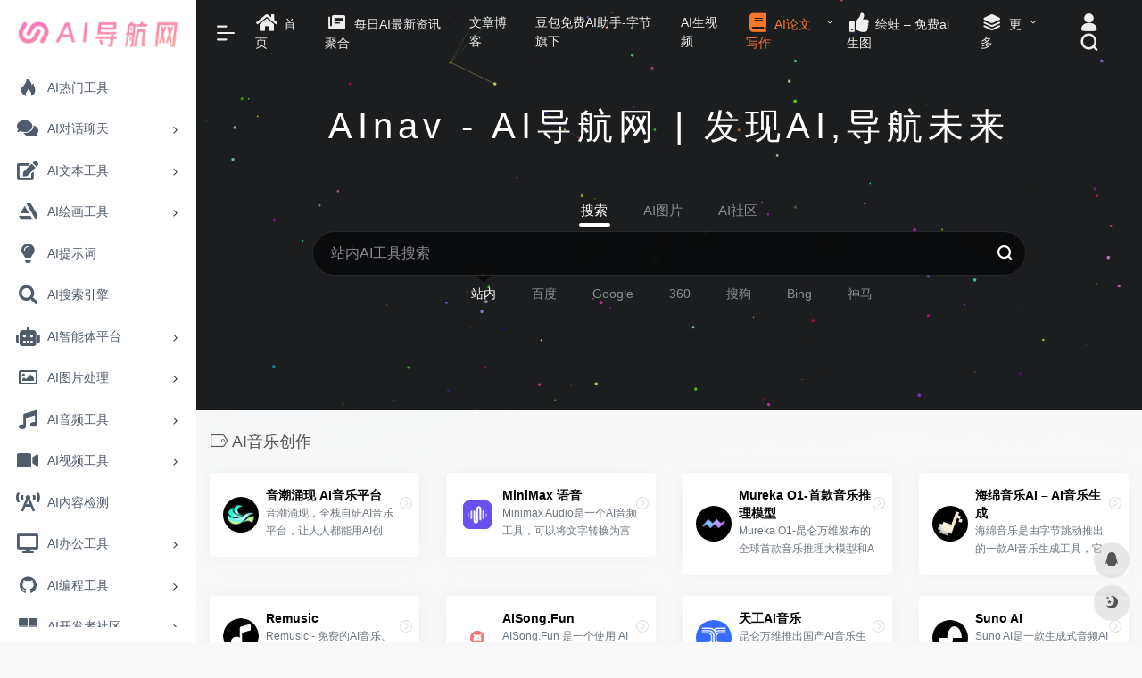

--- FILE ---
content_type: text/html; charset=UTF-8
request_url: https://www.ainav.cn/favorites/ai%E9%9F%B3%E4%B9%90%E5%88%9B%E4%BD%9C
body_size: 17235
content:
<!DOCTYPE html>
<html lang="zh-CN" class="io-grey-mode">
<head> 
<script>
    var default_c = "io-grey-mode";
    var night = document.cookie.replace(/(?:(?:^|.*;\s*)io_night_mode\s*\=\s*([^;]*).*$)|^.*$/, "$1"); 
    try {
        if (night === "0" || (!night && window.matchMedia("(prefers-color-scheme: dark)").matches)) {
            document.documentElement.classList.add("io-black-mode");
            document.documentElement.classList.remove(default_c);
        } else {
            document.documentElement.classList.remove("io-black-mode");
            document.documentElement.classList.add(default_c);
        }
    } catch (_) {}
</script><meta charset="UTF-8">
<meta name="renderer" content="webkit">
<meta name="force-rendering" content="webkit">
<meta http-equiv="X-UA-Compatible" content="IE=edge, chrome=1">
<meta name="viewport" content="width=device-width, initial-scale=1.0, user-scalable=0, minimum-scale=1.0, maximum-scale=0.0, viewport-fit=cover">
<title>AI音乐创作 - AI导航网官网</title>
<meta name="theme-color" content="#f9f9f9" />
<meta name="keywords" content="AI音乐创作,AI导航网官网" />
<meta name="description" content="AI导航网，收录了国内外1000+AI工具，该导航收录了AI绘画、AI对话聊天、AI视频制作、AI音乐生成、AI图片处理、AI音频处理、AI办公软件、AI辅助编程、AI开放平台、AI资讯、AI算力平台等多个领域，每日AI资讯更新，精选实用AI神器，帮助你高效工作、学习，AI爱好者必备的工具导航站点！" />
<meta property="og:type" content="article">
<meta property="og:url" content="https://www.ainav.cn/favorites/ai%e9%9f%b3%e4%b9%90%e5%88%9b%e4%bd%9c"/> 
<meta property="og:title" content="AI音乐创作 - AI导航网官网">
<meta property="og:description" content="AI导航网，收录了国内外1000+AI工具，该导航收录了AI绘画、AI对话聊天、AI视频制作、AI音乐生成、AI图片处理、AI音频处理、AI办公软件、AI辅助编程、AI开放平台、AI资讯、AI算力平台等多个领域，每日AI资讯更新，精选实用AI神器，帮助你高效工作、学习，AI爱好者必备的工具导航站点！">
<meta property="og:image" content="http://www.ainav.cn/wp-content/themes/onenav/screenshot.jpg">
<meta property="og:site_name" content="AI导航网官网">
<link rel="shortcut icon" href="https://www.ainav.cn/icon.png">
<link rel="apple-touch-icon" href="https://www.ainav.cn/icon.png">
<!--[if IE]><script src="https://www.ainav.cn/wp-content/themes/onenav/js/html5.min.js"></script><![endif]-->
<meta name='robots' content='max-image-preview:large' />
<style id='classic-theme-styles-inline-css' type='text/css'>
/*! This file is auto-generated */
.wp-block-button__link{color:#fff;background-color:#32373c;border-radius:9999px;box-shadow:none;text-decoration:none;padding:calc(.667em + 2px) calc(1.333em + 2px);font-size:1.125em}.wp-block-file__button{background:#32373c;color:#fff;text-decoration:none}
</style>
<link rel='stylesheet' id='iconfont-css' href='https://www.ainav.cn/wp-content/themes/onenav/css/iconfont.css?ver=4.1810' type='text/css' media='all' />
<link rel='stylesheet' id='font-awesome-css' href='//cdn.bootcdn.net/ajax/libs/font-awesome/5.15.4/css/all.min.css' type='text/css' media='all' />
<link rel='stylesheet' id='font-awesome4-css' href='//cdn.bootcdn.net/ajax/libs/font-awesome/5.15.4/css/v4-shims.min.css' type='text/css' media='all' />
<link rel='stylesheet' id='bootstrap-css' href='//cdn.bootcdn.net/ajax/libs/twitter-bootstrap/4.6.1/css/bootstrap.min.css' type='text/css' media='all' />
<link rel='stylesheet' id='style-css' href='https://www.ainav.cn/wp-content/themes/onenav/css/style.min.css?ver=4.1810' type='text/css' media='all' />
<script type="text/javascript" src="//cdn.bootcdn.net/ajax/libs/jquery/3.5.1/jquery.min.js" id="jquery-js"></script>
<script type="text/javascript" id="jquery-js-after">
/* <![CDATA[ */
/* <![CDATA[ */ 
        function loadFunc(func) {if (document.all){window.attachEvent("onload",func);}else{window.addEventListener("load",func,false);}}   
        /* ]]]]><![CDATA[> */
/* ]]> */
</script>
<style>/*背景*/
body:before {
  content: '';
  position: fixed;
  top: 0 !important;
  left: 0;
  right: 0;
  width: 100%;
  height: 550px;
  background-image: url(https://www.ainav.cn/img/bg.png);
  background-size: cover;
  z-index: -1;
}
/*侧边栏底色 */
.io-grey-mode .sidebar-nav-inner {
    background: #ffffff;
}
/*网址中板块 简介展示更多 */
.overflowClip_1 {
    overflow: hidden;
    text-overflow: ellipsis;
    white-space: pre-wrap;
    display: block;

    line-height: 20px;
    color: #000;
    margin-top: 8px;
    max-height: 44px;
    overflow: hidden;
    text-overflow: ellipsis;
	
	
	      width: 100%;
       white-space: normal;
    
 
       -webkit-line-clamp: 3;  /* 设置超出多少行隐藏 */
       -webkit-box-orient: vertical;
      
}
/*给网址按钮板块加渐变色背景*/
.site-body .site-go-url .btn {
    margin-bottom: 10px;
    background-image: linear-gradient(280deg, #096cff, #d8c8ff);
    /* border: 4px solid; */
    border-image-source: linear-gradient(to right, #d8c8ff, #096cff);
    border-image-slice: 1;
}
/*打开***网址 文字颜色*/
.site-go-url span {
    color: #ffffff;

}
/*打开***网址 文字颜色 触碰后*/
.site-go-url span:hover {
    color: #e4e4ff;
    font-weight: 500!important;
}
/*标签美化*/
.mr-2 a {
    padding: 4px 10px;
    height: 30px;
    border-radius: 4px;
    background: rgba(138,138,138,.15);
    color: #666;
    text-align: center;
    font-size: 13px;
    line-height: 30px;
    white-space: nowrap;  /* 防止文本换行 */
    overflow: hidden;    /* 隐藏超出的内容 */
}
.io-black-mode .mr-21 a {
    background: #28292a!important
}
.mr-2 i.iconfont.icon-wailian.text-ss {
    display: none;
}
span.mr-2 a:hover {
    background: #f1304b;
    color: #fff;
}

a.btn-move {
  text-decoration: none; /* 移除下划线 */
  color: #fff; /* 设置文字颜色为白色 */
  background-color: #f1404b; /* 设置背景颜色 */
  padding: 8px 16px; /* 内边距 */
  border-radius: 4px; /* 边框圆角 */
  font-size: 16px; /* 字体大小 */
  box-shadow: 0 2px 4px rgba(0, 0, 0, 0.2); /* 添加阴影效果 */
  display: inline-block; /* 使元素以行内块显示 */
}


.navbar-nav .menu-item-1547 a{color:#f7762a!important;}

.navbar-nav .menu-item-1611 a{background: #ff8116;;border-radius: 50px!important;padding: 5px 10px!important;margin: 5px 0!important;color: #fff!important;}

.navbar-nav .menu-item-3462 a{color:#f7762a!important;}.customize-width{max-width:1900px}.sidebar-nav{width:220px}@media (min-width: 768px){.main-content{margin-left:220px;}.main-content .page-header{left:220px;}}</style><!-- 自定义代码 -->
<link rel="dns-prefetch" href="https://www.ainav.cn/" />
<link rel="dns-prefetch" href="https://lf6-cdn-tos.bytecdntp.com/" />
<link rel="dns-prefetch" href="https://cdn.bootcdn.net/" />
<link rel="dns-prefetch" href="https://cdn.staticfile.org//" /><!-- end 自定义代码 -->
</head> 
<body class="archive tax-favorites term-ai term-879 sidebar_no">
        <div id="sidebar" class="sticky sidebar-nav fade">
            <div class="modal-dialog h-100  sidebar-nav-inner">
                <div class="sidebar-logo border-bottom border-color">
                    <!-- logo -->
                    <div class="logo overflow-hidden">
                                                <a href="https://www.ainav.cn" class="logo-expanded">
                            <img src="https://www.ainav.cn/logo.png" height="40" class="logo-light" alt="AI导航网官网">
                            <img src="https://www.ainav.cn/logo.png" height="40" class="logo-dark d-none" alt="AI导航网官网">
                        </a>
                        <a href="https://www.ainav.cn" class="logo-collapsed">
                            <img src="https://www.ainav.cn/icon.png" height="40" class="logo-light" alt="AI导航网官网">
                            <img src="https://www.ainav.cn/icon.png" height="40" class="logo-dark d-none" alt="AI导航网官网">
                        </a>
                    </div>
                    <!-- logo end -->
                </div>
                <div class="sidebar-menu flex-fill">
                    <div class="sidebar-scroll" >
                        <div class="sidebar-menu-inner">
                            <ul> 
                                                                                                        <li class="sidebar-item">
                                            <a href="https://www.ainav.cn/#term-699" class="">
                                                <i class="iconfont icon-hot icon-fw icon-lg"></i>
                                                <span>AI热门工具</span>
                                            </a>
                                        </li> 
                                                                            <li class="sidebar-item">
                                                                                        <a href="https://www.ainav.cn/#term-258" class="" data-change="https://www.ainav.cn/#term-258">
                                                <i class="fas fa-comments icon-fw icon-lg"></i>
                                                <span>AI对话聊天</span>
                                            </a>
                                            <i class="iconfont icon-arrow-r-m sidebar-more text-sm"></i>
                                            <ul >
                                             
                                                <li>
                                                    <a href="https://www.ainav.cn/#term-258-1432" class=""><span>AI对话聊天</span></a>
                                                </li>
                                             
                                                <li>
                                                    <a href="https://www.ainav.cn/#term-258-1431" class=""><span>AI角色扮演</span></a>
                                                </li>
                                                                                        </ul>
                                        </li>
                                                                        <li class="sidebar-item">
                                                                                        <a href="https://www.ainav.cn/#term-250" class="" data-change="https://www.ainav.cn/#term-250">
                                                <i class="fas fa-edit icon-fw icon-lg"></i>
                                                <span>AI文本工具</span>
                                            </a>
                                            <i class="iconfont icon-arrow-r-m sidebar-more text-sm"></i>
                                            <ul >
                                             
                                                <li>
                                                    <a href="https://www.ainav.cn/#term-250-941" class=""><span>AI文本写作</span></a>
                                                </li>
                                             
                                                <li>
                                                    <a href="https://www.ainav.cn/#term-250-944" class=""><span>AI论文写作</span></a>
                                                </li>
                                             
                                                <li>
                                                    <a href="https://www.ainav.cn/#term-250-940" class=""><span>AI阅读助手</span></a>
                                                </li>
                                             
                                                <li>
                                                    <a href="https://www.ainav.cn/#term-250-1222" class=""><span>AI知识库问答</span></a>
                                                </li>
                                                                                        </ul>
                                        </li>
                                                                        <li class="sidebar-item">
                                                                                        <a href="https://www.ainav.cn/#term-221" class="" data-change="https://www.ainav.cn/#term-221">
                                                <i class="fab fa-artstation icon-fw icon-lg"></i>
                                                <span>AI绘画工具</span>
                                            </a>
                                            <i class="iconfont icon-arrow-r-m sidebar-more text-sm"></i>
                                            <ul >
                                             
                                                <li>
                                                    <a href="https://www.ainav.cn/#term-221-368" class=""><span>AI绘画生成</span></a>
                                                </li>
                                             
                                                <li>
                                                    <a href="https://www.ainav.cn/#term-221-974" class=""><span>AI绘画提示词</span></a>
                                                </li>
                                             
                                                <li>
                                                    <a href="https://www.ainav.cn/#term-221-1181" class=""><span>ComfyUI工作流</span></a>
                                                </li>
                                             
                                                <li>
                                                    <a href="https://www.ainav.cn/#term-221-1013" class=""><span>AI绘画模型</span></a>
                                                </li>
                                             
                                                <li>
                                                    <a href="https://www.ainav.cn/#term-221-979" class=""><span>AI绘画社区</span></a>
                                                </li>
                                             
                                                <li>
                                                    <a href="https://www.ainav.cn/#term-221-1194" class=""><span>AI图片搜索</span></a>
                                                </li>
                                             
                                                <li>
                                                    <a href="https://www.ainav.cn/#term-221-1512" class=""><span>AI 3D模型生成</span></a>
                                                </li>
                                                                                        </ul>
                                        </li>
                                                                        <li class="sidebar-item">
                                            <a href="https://www.ainav.cn/#term-367" class="">
                                                <i class="fas fa-lightbulb icon-fw icon-lg"></i>
                                                <span>AI提示词</span>
                                            </a>
                                        </li> 
                                                                            <li class="sidebar-item">
                                            <a href="https://www.ainav.cn/#term-1282" class="">
                                                <i class="fas fa-search icon-fw icon-lg"></i>
                                                <span>AI搜索引擎</span>
                                            </a>
                                        </li> 
                                                                            <li class="sidebar-item">
                                                                                        <a href="https://www.ainav.cn/#term-1257" class="" data-change="https://www.ainav.cn/#term-1257">
                                                <i class="fas fa-robot icon-fw icon-lg"></i>
                                                <span>AI智能体平台</span>
                                            </a>
                                            <i class="iconfont icon-arrow-r-m sidebar-more text-sm"></i>
                                            <ul >
                                             
                                                <li>
                                                    <a href="https://www.ainav.cn/#term-1257-1258" class=""><span>AI智能体</span></a>
                                                </li>
                                             
                                                <li>
                                                    <a href="https://www.ainav.cn/#term-1257-1524" class=""><span>MCP工具服务</span></a>
                                                </li>
                                                                                        </ul>
                                        </li>
                                                                        <li class="sidebar-item">
                                                                                        <a href="https://www.ainav.cn/#term-241" class="" data-change="https://www.ainav.cn/#term-241">
                                                <i class="far fa-image icon-fw icon-lg"></i>
                                                <span>AI图片处理</span>
                                            </a>
                                            <i class="iconfont icon-arrow-r-m sidebar-more text-sm"></i>
                                            <ul >
                                             
                                                <li>
                                                    <a href="https://www.ainav.cn/#term-241-242" class=""><span>AI图片修改</span></a>
                                                </li>
                                             
                                                <li>
                                                    <a href="https://www.ainav.cn/#term-241-326" class=""><span>AI无损放大</span></a>
                                                </li>
                                             
                                                <li>
                                                    <a href="https://www.ainav.cn/#term-241-295" class=""><span>AI人像增强</span></a>
                                                </li>
                                             
                                                <li>
                                                    <a href="https://www.ainav.cn/#term-241-324" class=""><span>AI图像抠图</span></a>
                                                </li>
                                             
                                                <li>
                                                    <a href="https://www.ainav.cn/#term-241-866" class=""><span>AI logo设计</span></a>
                                                </li>
                                             
                                                <li>
                                                    <a href="https://www.ainav.cn/#term-241-1192" class=""><span>AI电商</span></a>
                                                </li>
                                                                                        </ul>
                                        </li>
                                                                        <li class="sidebar-item">
                                                                                        <a href="https://www.ainav.cn/#term-235" class="" data-change="https://www.ainav.cn/#term-235">
                                                <i class="fas fa-music icon-fw icon-lg"></i>
                                                <span>AI音频工具</span>
                                            </a>
                                            <i class="iconfont icon-arrow-r-m sidebar-more text-sm"></i>
                                            <ul >
                                             
                                                <li>
                                                    <a href="https://www.ainav.cn/#term-235-879" class=""><span>AI音乐创作</span></a>
                                                </li>
                                             
                                                <li>
                                                    <a href="https://www.ainav.cn/#term-235-276" class=""><span>AI语音合成</span></a>
                                                </li>
                                             
                                                <li>
                                                    <a href="https://www.ainav.cn/#term-235-1175" class=""><span>AI语音转文字</span></a>
                                                </li>
                                             
                                                <li>
                                                    <a href="https://www.ainav.cn/#term-235-350" class=""><span>AI声音分离</span></a>
                                                </li>
                                             
                                                <li>
                                                    <a href="https://www.ainav.cn/#term-235-386" class=""><span>AI声音克隆</span></a>
                                                </li>
                                             
                                                <li>
                                                    <a href="https://www.ainav.cn/#term-235-411" class=""><span>AI歌手/虚拟歌姬</span></a>
                                                </li>
                                             
                                                <li>
                                                    <a href="https://www.ainav.cn/#term-235-514" class=""><span>AI同传翻译</span></a>
                                                </li>
                                                                                        </ul>
                                        </li>
                                                                        <li class="sidebar-item">
                                                                                        <a href="https://www.ainav.cn/#term-345" class="" data-change="https://www.ainav.cn/#term-345">
                                                <i class="fas fa-video icon-fw icon-lg"></i>
                                                <span>AI视频工具</span>
                                            </a>
                                            <i class="iconfont icon-arrow-r-m sidebar-more text-sm"></i>
                                            <ul >
                                             
                                                <li>
                                                    <a href="https://www.ainav.cn/#term-345-754" class=""><span>AI生成视频</span></a>
                                                </li>
                                             
                                                <li>
                                                    <a href="https://www.ainav.cn/#term-345-703" class=""><span>视频剪辑</span></a>
                                                </li>
                                             
                                                <li>
                                                    <a href="https://www.ainav.cn/#term-345-704" class=""><span>AI虚拟数字人</span></a>
                                                </li>
                                             
                                                <li>
                                                    <a href="https://www.ainav.cn/#term-345-712" class=""><span>AI视频总结</span></a>
                                                </li>
                                             
                                                <li>
                                                    <a href="https://www.ainav.cn/#term-345-702" class=""><span>AI加字幕/AI字幕翻译</span></a>
                                                </li>
                                                                                        </ul>
                                        </li>
                                                                        <li class="sidebar-item">
                                            <a href="https://www.ainav.cn/#term-272" class="">
                                                <i class="fas fa-broadcast-tower icon-fw icon-lg"></i>
                                                <span>AI内容检测</span>
                                            </a>
                                        </li> 
                                                                            <li class="sidebar-item">
                                                                                        <a href="https://www.ainav.cn/#term-371" class="" data-change="https://www.ainav.cn/#term-371">
                                                <i class="fas fa-desktop icon-fw icon-lg"></i>
                                                <span>AI办公工具</span>
                                            </a>
                                            <i class="iconfont icon-arrow-r-m sidebar-more text-sm"></i>
                                            <ul >
                                             
                                                <li>
                                                    <a href="https://www.ainav.cn/#term-371-423" class=""><span>AI制作PPT</span></a>
                                                </li>
                                             
                                                <li>
                                                    <a href="https://www.ainav.cn/#term-371-497" class=""><span>AI办公</span></a>
                                                </li>
                                             
                                                <li>
                                                    <a href="https://www.ainav.cn/#term-371-372" class=""><span>AI会议工具</span></a>
                                                </li>
                                             
                                                <li>
                                                    <a href="https://www.ainav.cn/#term-371-474" class=""><span>AI插件</span></a>
                                                </li>
                                             
                                                <li>
                                                    <a href="https://www.ainav.cn/#term-371-856" class=""><span>AI语言翻译</span></a>
                                                </li>
                                                                                        </ul>
                                        </li>
                                                                        <li class="sidebar-item">
                                                                                        <a href="https://www.ainav.cn/#term-284" class="" data-change="https://www.ainav.cn/#term-284">
                                                <i class="iconfont icon-github icon-fw icon-lg"></i>
                                                <span>AI编程工具</span>
                                            </a>
                                            <i class="iconfont icon-arrow-r-m sidebar-more text-sm"></i>
                                            <ul >
                                             
                                                <li>
                                                    <a href="https://www.ainav.cn/#term-284-757" class=""><span>AI辅助编程</span></a>
                                                </li>
                                             
                                                <li>
                                                    <a href="https://www.ainav.cn/#term-284-756" class=""><span>设计稿转代码D2C</span></a>
                                                </li>
                                             
                                                <li>
                                                    <a href="https://www.ainav.cn/#term-284-971" class=""><span>AI应用接口API</span></a>
                                                </li>
                                             
                                                <li>
                                                    <a href="https://www.ainav.cn/#term-284-901" class=""><span>AI开源项目</span></a>
                                                </li>
                                             
                                                <li>
                                                    <a href="https://www.ainav.cn/#term-284-1143" class=""><span>AI向量数据库</span></a>
                                                </li>
                                                                                        </ul>
                                        </li>
                                                                        <li class="sidebar-item">
                                                                                        <a href="https://www.ainav.cn/#term-1130" class="" data-change="https://www.ainav.cn/#term-1130">
                                                <i class="fas fa-th-large icon-fw icon-lg"></i>
                                                <span>AI开发者社区</span>
                                            </a>
                                            <i class="iconfont icon-arrow-r-m sidebar-more text-sm"></i>
                                            <ul >
                                             
                                                <li>
                                                    <a href="https://www.ainav.cn/#term-1130-23" class=""><span>AI开放平台</span></a>
                                                </li>
                                             
                                                <li>
                                                    <a href="https://www.ainav.cn/#term-1130-1129" class=""><span>AI模型库</span></a>
                                                </li>
                                                                                        </ul>
                                        </li>
                                                                        <li class="sidebar-item">
                                            <a href="https://www.ainav.cn/#term-24" class="">
                                                <i class="fas fa-toolbox icon-fw icon-lg"></i>
                                                <span>其他AI工具</span>
                                            </a>
                                        </li> 
                                                                            <li class="sidebar-item">
                                            <a href="https://www.ainav.cn/#term-1373" class="">
                                                <i class="fas fa-rocket icon-fw icon-lg"></i>
                                                <span>AI模型评测</span>
                                            </a>
                                        </li> 
                                                                            <li class="sidebar-item">
                                            <a href="https://www.ainav.cn/#term-3" class="">
                                                <i class="far fa-newspaper icon-fw icon-lg"></i>
                                                <span>AI资讯</span>
                                            </a>
                                        </li> 
                                                                            <li class="sidebar-item">
                                            <a href="https://www.ainav.cn/#term-167" class="">
                                                <i class="fas fa-microchip icon-fw icon-lg"></i>
                                                <span>AI算力平台</span>
                                            </a>
                                        </li> 
                                                                            <li class="sidebar-item">
                                            <a href="https://www.ainav.cn/#term-156" class="">
                                                <i class="far fa-edit icon-fw icon-lg"></i>
                                                <span>AIGC博主</span>
                                            </a>
                                        </li> 
                                                                            <li class="sidebar-item">
                                            <a href="https://www.ainav.cn/#term-129" class="">
                                                <i class="fas fa-graduation-cap icon-fw icon-lg"></i>
                                                <span>AI学习网站</span>
                                            </a>
                                        </li> 
                                                                            <li class="sidebar-item">
                                            <a href="https://www.ainav.cn/#term-95" class="">
                                                <i class="fas fa-users icon-fw icon-lg"></i>
                                                <span>AI社区</span>
                                            </a>
                                        </li> 
                                                                            <li class="sidebar-item">
                                            <a href="https://www.ainav.cn/#term-82" class="">
                                                <i class="fas fa-pencil-ruler icon-fw icon-lg"></i>
                                                <span>AI竞赛</span>
                                            </a>
                                        </li> 
                                                                            <li class="sidebar-item">
                                            <a href="https://www.ainav.cn/#term-935" class="">
                                                <i class="iconfont icon-category icon-fw icon-lg"></i>
                                                <span>AI大模型</span>
                                            </a>
                                        </li> 
                                     
                            </ul>
                        </div>
                    </div>
                </div>
                <div class="border-top py-2 border-color">
                    <div class="flex-bottom">
                        <ul> 
                             
                        </ul>
                    </div>
                </div>
            </div>
        </div>
        <div class="main-content flex-fill">    <div class="big-header-banner header-nav">
        <div id="header" class="page-header sticky">
            <div class="navbar navbar-expand-md">
                <div class="container-fluid p-0 position-relative">
                    <div class="position-absolute w-100 text-center">
                        <a href="https://www.ainav.cn" class="navbar-brand d-md-none m-0" title="AI导航网官网">
                            <img src="https://www.ainav.cn/logo.png" class="logo-light" alt="AI导航网官网" height="30">
                            <img src="https://www.ainav.cn/logo.png" class="logo-dark d-none" alt="AI导航网官网" height="30">
                        </a>
                    </div>
                    <div class="nav-item d-md-none mobile-menu py-2 position-relative"><a href="javascript:" id="sidebar-switch" data-toggle="modal" data-target="#sidebar"><i class="iconfont icon-classification icon-lg"></i></a></div>                    <div class="collapse navbar-collapse order-2 order-md-1">
                        <div class="header-mini-btn">
                            <label>
                                <input id="mini-button" type="checkbox" checked="checked">
                                <svg viewBox="0 0 100 100" xmlns="http://www.w3.org/2000/svg"> 
                                    <path class="line--1" d="M0 40h62c18 0 18-20-17 5L31 55"></path>
                                    <path class="line--2" d="M0 50h80"></path>
                                    <path class="line--3" d="M0 60h62c18 0 18 20-17-5L31 45"></path>
                                </svg>
                            </label>
                        
                        </div>
                                                <ul class="navbar-nav navbar-top site-menu mr-4">
                            <li id="menu-item-1442" class="menu-item menu-item-type-custom menu-item-object-custom menu-item-home menu-item-1442"><a href="https://www.ainav.cn/">
        <i class="fas fa-home icon-fw icon-lg"></i>
                <span>首页</span></a></li>
<li id="menu-item-195" class="menu-item menu-item-type-custom menu-item-object-custom menu-item-195"><a target="_blank" rel="noopener" href="https://www.ainav.cn/news">
        <i class="iconfont icon-publish icon-fw icon-lg"></i>
                <span>每日AI最新资讯聚合</span></a></li>
<li id="menu-item-4180" class="menu-item menu-item-type-custom menu-item-object-custom menu-item-4180"><a target="_blank" rel="noopener" href="https://www.ainav.cn/blog">文章博客</a></li>
<li id="menu-item-4326" class="menu-item menu-item-type-custom menu-item-object-custom menu-item-4326"><a target="_blank" rel="noopener" href="http://dis.csqixiang.cn/unpo/dbainav.html">豆包免费AI助手-字节旗下</a></li>
<li id="menu-item-4124" class="menu-item menu-item-type-custom menu-item-object-custom menu-item-4124"><a target="_blank" rel="nofollow" href="https://www.youyan3d.com/platform/?utm_source=zhanwaidaoliu&#038;utm_campaign=zwj&#038;utm_content=ainav&#038;from=ainav">AI生视频</a></li>
<li id="menu-item-3462" class="menu-item menu-item-type-custom menu-item-object-custom menu-item-has-children menu-item-3462"><a target="_blank" rel="nofollow">
        <i class="fas fa-book icon-fw icon-lg"></i>
                <span>AI论文写作</span></a>
<ul class="sub-menu">
	<li id="menu-item-3851" class="menu-item menu-item-type-custom menu-item-object-custom menu-item-3851"><a target="_blank" rel="noopener" href="https://www.qianbixiezuo.com/?pic=24qA">全网首家AI无限改稿论文</a></li>
	<li id="menu-item-2756" class="menu-item menu-item-type-custom menu-item-object-custom menu-item-2756"><a target="_blank" rel="nofollow" href="https://academicideas.cn/?ic=nFRn">学境AI论文快速写作平台</a></li>
</ul>
</li>
<li id="menu-item-2524" class="menu-item menu-item-type-custom menu-item-object-custom menu-item-2524"><a target="_blank" rel="nofollow" href="https://www.ihuiwa.com/invite?huiwaInviteCode=EUIF9L">
        <i class="fas fa-thumbs-up icon-fw icon-lg"></i>
                <span>绘蛙 – 免费ai生图</span></a></li>
<li id="menu-item-629" class="menu-item menu-item-type-custom menu-item-object-custom menu-item-has-children menu-item-629"><a href="#">
        <i class="iconfont icon-category icon-fw icon-lg"></i>
                <span>更多</span></a>
<ul class="sub-menu">
	<li id="menu-item-630" class="menu-item menu-item-type-post_type menu-item-object-page menu-item-630"><a target="_blank" rel="noopener" href="https://www.ainav.cn/about">
        <i class="iconfont icon-category icon-fw icon-lg"></i>
                <span>关于我们</span></a></li>
	<li id="menu-item-631" class="menu-item menu-item-type-post_type menu-item-object-page menu-item-631"><a target="_blank" rel="noopener" href="https://www.ainav.cn/%e6%8f%90%e4%ba%a4%e7%bd%91%e7%ab%99">
        <i class="fas fa-link icon-fw icon-lg"></i>
                <span>提交网站</span></a></li>
	<li id="menu-item-198" class="menu-item menu-item-type-custom menu-item-object-custom menu-item-198"><a target="_blank" rel="nofollow" href="https://support.qq.com/products/316847">
        <i class="iconfont icon-category icon-fw icon-lg"></i>
                <span>留言板</span></a></li>
	<li id="menu-item-632" class="menu-item menu-item-type-post_type menu-item-object-page menu-item-632"><a target="_blank" rel="noopener" href="https://www.ainav.cn/%e5%8f%8b%e6%83%85%e9%93%be%e6%8e%a5">
        <i class="iconfont icon-category icon-fw icon-lg"></i>
                <span>友情链接</span></a></li>
	<li id="menu-item-636" class="menu-item menu-item-type-post_type menu-item-object-page menu-item-636"><a target="_blank" rel="noopener" href="https://www.ainav.cn/%e5%95%86%e4%b8%9a%e5%90%88%e4%bd%9c">
        <i class="iconfont icon-links icon-fw icon-lg"></i>
                <span>商业合作</span></a></li>
	<li id="menu-item-3003" class="menu-item menu-item-type-custom menu-item-object-custom menu-item-3003"><a target="_blank" rel="nofollow" href="https://nf.video/YJeTm">
        <i class="fas fa-shopping-cart icon-fw icon-lg"></i>
                <span>ChatGPT 合租</span></a></li>
</ul>
</li>
 
                        </ul>
                    </div>
                    <ul class="nav navbar-menu text-xs order-1 order-md-2 position-relative">
                                                                            <li class="nav-login ml-3 ml-md-4">
                                <a href="https://www.ainav.cn/wp-login.php?redirect_to=https%3A%2F%2Fwww.ainav.cn%2Ffavorites%2Fai%25E9%259F%25B3%25E4%25B9%2590%25E5%2588%259B%25E4%25BD%259C" title="登录"><i class="iconfont icon-user icon-lg"></i></a>
                            </li>
                                                                        <li class="nav-search ml-3 ml-md-4">
                            <a href="javascript:" data-toggle="modal" data-target="#search-modal"><i class="iconfont icon-search icon-lg"></i></a>
                        </li>
                                                                    </ul>
                </div>
            </div>
        </div>
        <div class="placeholder"></div>
            </div>
<div class="header-big  canvas-fx mb-4" ><iframe class="canvas-bg" scrolling="no" sandbox="allow-scripts allow-same-origin" src="https://www.ainav.cn/wp-content/themes/onenav/fx/io-fx03.html"></iframe> 
<div class="s-search">
<div id="search" class="s-search mx-auto">
        <div class="big-title text-center mb-3 mb-md-5 mt-2">
        <h2 class="h1" style="letter-spacing: 6px;">AInav - AI导航网 | 发现AI,导航未来</h2>
    </div>
        <div id="search-list-menu" class="">
        <div class="s-type text-center">
            <div class="s-type-list big tab-auto-scrollbar overflow-x-auto">
                <div class="anchor" style="position: absolute; left: 50%; opacity: 0;"></div>
                <label for="type-zhannei" class="active" data-page="home" data-id="group-b"><span>搜索</span></label><label for="type-jimeng"  data-page="home" data-id="group-c"><span>AI图片</span></label><label for="type-zhihu"  data-page="home" data-id="group-d"><span>AI社区</span></label>            </div>
        </div>
    </div>
    <form action="https://www.ainav.cn?s=" method="get" target="_blank" class="super-search-fm">
        <input type="text" id="search-text" class="form-control smart-tips search-key" zhannei="" placeholder="输入关键字搜索" style="outline:0" autocomplete="off" data-status="true">
        <button type="submit" id="btn_search"><i class="iconfont icon-search"></i></button>
    </form> 
    <div id="search-list" class="hide-type-list">
                <div class="search-group justify-content-center group-b s-current"><ul class="search-type tab-auto-scrollbar overflow-x-auto"><li><input checked="checked" hidden type="radio" name="type" data-page="home" id="type-zhannei" value="https://www.ainav.cn/?post_type=sites&amp;s=%s%" data-placeholder="站内AI工具搜索"><label for="type-zhannei"><span class="text-muted">站内</span></label></li><li><input hidden type="radio" name="type" data-page="home" id="type-baidu1" value="https://www.baidu.com/s?wd=%s%" data-placeholder="百度一下"><label for="type-baidu1"><span class="text-muted">百度</span></label></li><li><input hidden type="radio" name="type" data-page="home" id="type-google1" value="https://www.google.com/search?q=%s%" data-placeholder="谷歌两下"><label for="type-google1"><span class="text-muted">Google</span></label></li><li><input hidden type="radio" name="type" data-page="home" id="type-360" value="https://www.so.com/s?q=%s%" data-placeholder="360好搜"><label for="type-360"><span class="text-muted">360</span></label></li><li><input hidden type="radio" name="type" data-page="home" id="type-sogo" value="https://www.sogou.com/web?query=%s%" data-placeholder="搜狗搜索"><label for="type-sogo"><span class="text-muted">搜狗</span></label></li><li><input hidden type="radio" name="type" data-page="home" id="type-bing1" value="https://cn.bing.com/search?q=%s%" data-placeholder="微软Bing搜索"><label for="type-bing1"><span class="text-muted">Bing</span></label></li><li><input hidden type="radio" name="type" data-page="home" id="type-sm" value="https://yz.m.sm.cn/s?q=%s%" data-placeholder="UC移动端搜索"><label for="type-sm"><span class="text-muted">神马</span></label></li></ul></div><div class="search-group justify-content-center group-c "><ul class="search-type tab-auto-scrollbar overflow-x-auto"><li><input hidden type="radio" name="type" data-page="home" id="type-jimeng" value="https://jimeng.jianying.com/ai-tool/search-result?result=%s%" data-placeholder="即梦AI图片搜索(例如搜索：帅哥、美女、美学)"><label for="type-jimeng"><span class="text-muted">即梦AI</span></label></li><li><input hidden type="radio" name="type" data-page="home" id="type-huaban" value="https://huaban.com/search?q=%s%&amp;type=aigc" data-placeholder="花瓣AI圈作品搜索(例如搜索：帅哥、美女、美学)"><label for="type-huaban"><span class="text-muted">花瓣AI圈</span></label></li><li><input hidden type="radio" name="type" data-page="home" id="type-liblib " value="https://www.liblib.ai/search?keyword=%s%" data-placeholder="liblib AI创作平台(例如搜索：帅哥、美女、美学)"><label for="type-liblib "><span class="text-muted">liblib AI创作平台</span></label></li><li><input hidden type="radio" name="type" data-page="home" id="type-TusiArt" value="https://tusi.cn/search?q=%s%" data-placeholder="吐司TusiArt.com(例如搜索：帅哥、美女、美学)"><label for="type-TusiArt"><span class="text-muted">吐司TusiArt.com</span></label></li><li><input hidden type="radio" name="type" data-page="home" id="type-civitai" value="https://civitai.com/search/models?sortBy=models_v9&amp;query=%s%" data-placeholder="civitai.com"><label for="type-civitai"><span class="text-muted">civitai（C站）</span></label></li></ul></div><div class="search-group justify-content-center group-d "><ul class="search-type tab-auto-scrollbar overflow-x-auto"><li><input hidden type="radio" name="type" data-page="home" id="type-zhihu" value="https://huggingface.co/search/full-text?q=%s%" data-placeholder="Hugging Face AI模型社区"><label for="type-zhihu"><span class="text-muted">Hugging Face AI模型社区</span></label></li><li><input hidden type="radio" name="type" data-page="home" id="type-github" value="https://github.com/search?q=%s%&amp;type=repositories" data-placeholder="GitHub 社区搜索"><label for="type-github"><span class="text-muted">Github</span></label></li><li><input hidden type="radio" name="type" data-page="home" id="type-aistudio" value="https://aistudio.baidu.com/global/search?keyword=%s%&amp;tab=ALL" data-placeholder="飞桨AI Studio"><label for="type-aistudio"><span class="text-muted">飞桨AI Studio</span></label></li><li><input hidden type="radio" name="type" data-page="home" id="type-moda" value="https://www.modelscope.cn/search?search=%s%" data-placeholder="魔搭ModelScope"><label for="type-moda"><span class="text-muted">魔搭ModelScope</span></label></li><li><input hidden type="radio" name="type" data-page="home" id="type-juejin" value="https://juejin.cn/search?query=%s%&amp;type=0" data-placeholder="掘金开发者社区"><label for="type-juejin"><span class="text-muted">掘金开发者社区</span></label></li></ul></div>    </div>
    <div class="card search-smart-tips" style="display: none">
        <ul></ul>
    </div>
</div>
</div>
</div>      <div id="content" class="container container-lg">
        <div class="content-wrap">
            <div class="content-layout">
                <h4 class="text-gray text-lg mb-4">
                    <i class="site-tag iconfont icon-tag icon-lg mr-1" id="AI音乐创作"></i>AI音乐创作                </h4>
                <div class="row">  
                                                <div class="url-card col-6 col-sm-6 col-md-4 col-xl-3 ">
                            
        <div class="url-body default ">    
            <a href="https://www.ainav.cn/sites/5390.html" target="_blank"  data-id="5390" data-url="https://www.yinchaoyongxian.com" class="card no-c  mb-4 site-5390" data-toggle="tooltip" data-placement="bottom"  title="音潮涌现，全栈自研AI音乐平台，让人人都能用AI创作、聆听并分享属于自己的音乐。每日登录免费赠送积分，直接生成完整歌曲。支持App &amp;amp; 网页体验！">
                <div class="card-body url-content d-flex align-items-center"> 
                                        <div class="url-img rounded-circle mr-2 d-flex align-items-center justify-content-center">
                        <img class=" lazy unfancybox" src="https://www.ainav.cn/wp-content/themes/onenav/images/favicon.png" data-src="https://www.ainav.cn/wp-content/uploads/2025/11/1762926076-apple-touch-icon.png"  height="auto" width="auto"  alt="音潮涌现 AI音乐平台"> 
                    </div>
                                        <div class="url-info flex-fill">
                        <div class="text-sm overflowClip_1">
                        <strong>音潮涌现 AI音乐平台</strong>
                        </div>
                        <p class="overflowClip_1 m-0 text-muted text-xs">音潮涌现，全栈自研AI音乐平台，让人人都能用AI创作、聆听并分享属于自己的音乐。每日登录免费赠送积分，直接生成完整歌曲。支持App &amp;amp; 网页体验！</p>
                    </div>
                </div> 
            </a> 
                        <a href="https://www.ainav.cn/go/?url=aHR0cHM6Ly93d3cueWluY2hhb3lvbmd4aWFuLmNvbS8%3D" target="_blank" rel="external nofollow noopener" title="直达" class="togo text-center text-muted is-views" data-id="5390" data-toggle="tooltip" data-placement="right"><i class="iconfont icon-goto"></i></a>
                    </div>
                            </div>
                                                    <div class="url-card col-6 col-sm-6 col-md-4 col-xl-3 ">
                            
        <div class="url-body default ">    
            <a href="https://www.ainav.cn/sites/4492.html" target="_blank"  data-id="4492" data-url="https://www.minimaxi.com/audio" class="card no-c  mb-4 site-4492" data-toggle="tooltip" data-placement="bottom"  title="Minimax Audio是一个AI音频工具，可以将文字转换为富有情感的语音，或根据文本提示创作音乐。它还提供自定义音色设计、人声提取和多种模型参数调节功能，满足多样化的音频创作需求。">
                <div class="card-body url-content d-flex align-items-center"> 
                                        <div class="url-img rounded-circle mr-2 d-flex align-items-center justify-content-center">
                        <img class=" lazy unfancybox" src="https://www.ainav.cn/wp-content/themes/onenav/images/favicon.png" data-src="https://www.ainav.cn/wp-content/uploads/2025/11/1762142472-favicon.ico"  height="auto" width="auto"  alt="MiniMax 语音"> 
                    </div>
                                        <div class="url-info flex-fill">
                        <div class="text-sm overflowClip_1">
                        <strong>MiniMax 语音</strong>
                        </div>
                        <p class="overflowClip_1 m-0 text-muted text-xs">Minimax Audio是一个AI音频工具，可以将文字转换为富有情感的语音，或根据文本提示创作音乐。它还提供自定义音色设计、人声提取和多种模型参数调节功能，满足多样化的音频创作需求。</p>
                    </div>
                </div> 
            </a> 
                        <a href="https://www.ainav.cn/go/?url=aHR0cHM6Ly93d3cubWluaW1heGkuY29tL2F1ZGlv" target="_blank" rel="external nofollow noopener" title="直达" class="togo text-center text-muted is-views" data-id="4492" data-toggle="tooltip" data-placement="right"><i class="iconfont icon-goto"></i></a>
                    </div>
                            </div>
                                                    <div class="url-card col-6 col-sm-6 col-md-4 col-xl-3 ">
                            
        <div class="url-body default ">    
            <a href="https://www.ainav.cn/sites/4509.html" target="_blank"  data-id="4509" data-url="https://www.mureka.ai/?utm_source=www.ainav.cn" class="card no-c  mb-4 site-4509" data-toggle="tooltip" data-placement="bottom"  title="Mureka O1-昆仑万维发布的全球首款音乐推理大模型和AI音乐创作平台">
                <div class="card-body url-content d-flex align-items-center"> 
                                        <div class="url-img rounded-circle mr-2 d-flex align-items-center justify-content-center">
                        <img class=" lazy unfancybox" src="https://www.ainav.cn/wp-content/themes/onenav/images/favicon.png" data-src="https://www.ainav.cn/wp-content/uploads/2025/03/1743261866-Mureka-logo.png"  height="auto" width="auto"  alt="Mureka O1-首款音乐推理模型"> 
                    </div>
                                        <div class="url-info flex-fill">
                        <div class="text-sm overflowClip_1">
                        <strong>Mureka O1-首款音乐推理模型</strong>
                        </div>
                        <p class="overflowClip_1 m-0 text-muted text-xs">Mureka O1-昆仑万维发布的全球首款音乐推理大模型和AI音乐创作平台</p>
                    </div>
                </div> 
            </a> 
                        <a href="https://www.ainav.cn/go/?url=aHR0cHM6Ly93d3cubXVyZWthLmFpLz91dG1fc291cmNlPXd3dy5haW5hdi5jbg%3D%3D" target="_blank" rel="external nofollow noopener" title="直达" class="togo text-center text-muted is-views" data-id="4509" data-toggle="tooltip" data-placement="right"><i class="iconfont icon-goto"></i></a>
                    </div>
                            </div>
                                                    <div class="url-card col-6 col-sm-6 col-md-4 col-xl-3 ">
                            
        <div class="url-body default ">    
            <a href="https://www.ainav.cn/sites/3718.html" target="_blank"  data-id="3718" data-url="https://www.haimian.com" class="card no-c  mb-4 site-3718" data-toggle="tooltip" data-placement="bottom"  title="海绵音乐是由字节跳动推出的一款AI音乐生成工具，它通过利用AI技术生成个性化音乐。以">
                <div class="card-body url-content d-flex align-items-center"> 
                                        <div class="url-img rounded-circle mr-2 d-flex align-items-center justify-content-center">
                        <img class=" lazy unfancybox" src="https://www.ainav.cn/wp-content/themes/onenav/images/favicon.png" data-src="https://www.ainav.cn/wp-content/uploads/2024/08/1722962064-da1226f3b82c516c52f4395eff671b1a_icon.png"  height="auto" width="auto"  alt="海绵音乐AI &#8211; AI音乐生成"> 
                    </div>
                                        <div class="url-info flex-fill">
                        <div class="text-sm overflowClip_1">
                        <strong>海绵音乐AI &#8211; AI音乐生成</strong>
                        </div>
                        <p class="overflowClip_1 m-0 text-muted text-xs">海绵音乐是由字节跳动推出的一款AI音乐生成工具，它通过利用AI技术生成个性化音乐。以</p>
                    </div>
                </div> 
            </a> 
                        <a href="https://www.ainav.cn/go/?url=aHR0cHM6Ly93d3cuaGFpbWlhbi5jb20v" target="_blank" rel="external nofollow noopener" title="直达" class="togo text-center text-muted is-views" data-id="3718" data-toggle="tooltip" data-placement="right"><i class="iconfont icon-goto"></i></a>
                    </div>
                            </div>
                                                    <div class="url-card col-6 col-sm-6 col-md-4 col-xl-3 ">
                            
        <div class="url-body default ">    
            <a href="https://www.ainav.cn/sites/3557.html" target="_blank"  data-id="3557" data-url="https://remusic.ai" class="card no-c  mb-4 site-3557" data-toggle="tooltip" data-placement="bottom"  title="Remusic - 免费的AI音乐、歌曲生成工具">
                <div class="card-body url-content d-flex align-items-center"> 
                                        <div class="url-img rounded-circle mr-2 d-flex align-items-center justify-content-center">
                        <img class=" lazy unfancybox" src="https://www.ainav.cn/wp-content/themes/onenav/images/favicon.png" data-src="https://www.ainav.cn/wp-content/uploads/2024/06/5971d-remusic.ai.png"  height="auto" width="auto"  alt="Remusic"> 
                    </div>
                                        <div class="url-info flex-fill">
                        <div class="text-sm overflowClip_1">
                        <strong>Remusic</strong>
                        </div>
                        <p class="overflowClip_1 m-0 text-muted text-xs">Remusic - 免费的AI音乐、歌曲生成工具</p>
                    </div>
                </div> 
            </a> 
                        <a href="https://www.ainav.cn/go/?url=aHR0cHM6Ly9yZW11c2ljLmFp" target="_blank" rel="external nofollow noopener" title="直达" class="togo text-center text-muted is-views" data-id="3557" data-toggle="tooltip" data-placement="right"><i class="iconfont icon-goto"></i></a>
                    </div>
                            </div>
                                                    <div class="url-card col-6 col-sm-6 col-md-4 col-xl-3 ">
                            
        <div class="url-body default ">    
            <a href="https://www.ainav.cn/sites/3379.html" target="_blank"  data-id="3379" data-url="https://aisong.fun" class="card no-c  mb-4 site-3379" data-toggle="tooltip" data-placement="bottom"  title="AISong.Fun 是一个使用 AI 生成歌曲的平台，支持歌词和纯音乐创作，免费提供两次生成机会。">
                <div class="card-body url-content d-flex align-items-center"> 
                                        <div class="url-img rounded-circle mr-2 d-flex align-items-center justify-content-center">
                        <img class=" lazy unfancybox" src="https://www.ainav.cn/wp-content/themes/onenav/images/favicon.png" data-src="https://www.ainav.cn/wp-content/uploads/2024/05/ea334-aisong.fun.png"  height="auto" width="auto"  alt="AISong.Fun"> 
                    </div>
                                        <div class="url-info flex-fill">
                        <div class="text-sm overflowClip_1">
                        <strong>AISong.Fun</strong>
                        </div>
                        <p class="overflowClip_1 m-0 text-muted text-xs">AISong.Fun 是一个使用 AI 生成歌曲的平台，支持歌词和纯音乐创作，免费提供两次生成机会。</p>
                    </div>
                </div> 
            </a> 
                        <a href="https://www.ainav.cn/go/?url=aHR0cHM6Ly9haXNvbmcuZnVuLw%3D%3D" target="_blank" rel="external nofollow noopener" title="直达" class="togo text-center text-muted is-views" data-id="3379" data-toggle="tooltip" data-placement="right"><i class="iconfont icon-goto"></i></a>
                    </div>
                            </div>
                                                    <div class="url-card col-6 col-sm-6 col-md-4 col-xl-3 ">
                            
        <div class="url-body default ">    
            <a href="https://www.ainav.cn/sites/3133.html" target="_blank"  data-id="3133" data-url="https://www.tiangong.cn/music" class="card no-c  mb-4 site-3133" data-toggle="tooltip" data-placement="bottom"  title="昆仑万维推出国产AI音乐生成大模型「天工SkyMusic」，基于「天工3.0」超级大模型打造，支持高质量AI音乐生成、人声合成、歌词段落控制等多种功能。">
                <div class="card-body url-content d-flex align-items-center"> 
                                        <div class="url-img rounded-circle mr-2 d-flex align-items-center justify-content-center">
                        <img class=" lazy unfancybox" src="https://www.ainav.cn/wp-content/themes/onenav/images/favicon.png" data-src="https://www.ainav.cn/wp-content/uploads/2024/08/46484-www.tiangong.cn.png"  height="auto" width="auto"  alt="天工AI音乐"> 
                    </div>
                                        <div class="url-info flex-fill">
                        <div class="text-sm overflowClip_1">
                        <strong>天工AI音乐</strong>
                        </div>
                        <p class="overflowClip_1 m-0 text-muted text-xs">昆仑万维推出国产AI音乐生成大模型「天工SkyMusic」，基于「天工3.0」超级大模型打造，支持高质量AI音乐生成、人声合成、歌词段落控制等多种功能。</p>
                    </div>
                </div> 
            </a> 
                        <a href="https://www.ainav.cn/go/?url=aHR0cHM6Ly93d3cudGlhbmdvbmcuY24vbXVzaWM%3D" target="_blank" rel="external nofollow noopener" title="直达" class="togo text-center text-muted is-views" data-id="3133" data-toggle="tooltip" data-placement="right"><i class="iconfont icon-goto"></i></a>
                    </div>
                            </div>
                                                    <div class="url-card col-6 col-sm-6 col-md-4 col-xl-3 ">
                            
        <div class="url-body default ">    
            <a href="https://www.ainav.cn/sites/3094.html" target="_blank"  data-id="3094" data-url="https://www.suno.ai" class="card no-c  mb-4 site-3094" data-toggle="tooltip" data-placement="bottom"  title="Suno AI是一款生成式音频AI工具，由音乐和人工智能领域的专家开发。">
                <div class="card-body url-content d-flex align-items-center"> 
                                        <div class="url-img rounded-circle mr-2 d-flex align-items-center justify-content-center">
                        <img class=" lazy unfancybox" src="https://www.ainav.cn/wp-content/themes/onenav/images/favicon.png" data-src="https://www.ainav.cn/wp-content/uploads/2024/04/2b174-www.suno.ai.png"  height="auto" width="auto"  alt="Suno AI"> 
                    </div>
                                        <div class="url-info flex-fill">
                        <div class="text-sm overflowClip_1">
                        <strong>Suno AI</strong>
                        </div>
                        <p class="overflowClip_1 m-0 text-muted text-xs">Suno AI是一款生成式音频AI工具，由音乐和人工智能领域的专家开发。</p>
                    </div>
                </div> 
            </a> 
                        <a href="https://www.ainav.cn/go/?url=aHR0cHM6Ly93d3cuc3Vuby5haS8%3D" target="_blank" rel="external nofollow noopener" title="直达" class="togo text-center text-muted is-views" data-id="3094" data-toggle="tooltip" data-placement="right"><i class="iconfont icon-goto"></i></a>
                    </div>
                            </div>
                                                    <div class="url-card col-6 col-sm-6 col-md-4 col-xl-3 ">
                            
        <div class="url-body default ">    
            <a href="https://www.ainav.cn/sites/2964.html" target="_blank"  data-id="2964" data-url="https://audioeditor.ximalaya.com/ " class="card no-c  mb-4 site-2964" data-toggle="tooltip" data-placement="bottom"  title="是一个一站式音频创作平台，提供从播客创作、有声制作、AI创作百宝箱：AI分段、AI降噪、字幕下载、音量均衡、声音美化、智能配乐一系列功能">
                <div class="card-body url-content d-flex align-items-center"> 
                                        <div class="url-img rounded-circle mr-2 d-flex align-items-center justify-content-center">
                        <img class=" lazy unfancybox" src="https://www.ainav.cn/wp-content/themes/onenav/images/favicon.png" data-src="https://www.ainav.cn/wp-content/uploads/2024/03/8f94f-audioeditor.ximalaya.com.png"  height="auto" width="auto"  alt="音剪·一站式AI音频创作"> 
                    </div>
                                        <div class="url-info flex-fill">
                        <div class="text-sm overflowClip_1">
                        <strong>音剪·一站式AI音频创作</strong>
                        </div>
                        <p class="overflowClip_1 m-0 text-muted text-xs">是一个一站式音频创作平台，提供从播客创作、有声制作、AI创作百宝箱：AI分段、AI降噪、字幕下载、音量均衡、声音美化、智能配乐一系列功能</p>
                    </div>
                </div> 
            </a> 
                        <a href="https://www.ainav.cn/go/?url=aHR0cHM6Ly9hdWRpb2VkaXRvci54aW1hbGF5YS5jb20vIA%3D%3D" target="_blank" rel="external nofollow noopener" title="直达" class="togo text-center text-muted is-views" data-id="2964" data-toggle="tooltip" data-placement="right"><i class="iconfont icon-goto"></i></a>
                    </div>
                            </div>
                                                    <div class="url-card col-6 col-sm-6 col-md-4 col-xl-3 ">
                            
        <div class="url-body default ">    
            <a href="https://www.ainav.cn/sites/2805.html" target="_blank"  data-id="2805" data-url="https://stableaudio.com" class="card no-c  mb-4 site-2805" data-toggle="tooltip" data-placement="bottom"  title="Stable Audio 由 Stability AI 公司创建，它利用人工智能的生成能力，只需几个简单的文字提示，就能生成几乎任何你想要的声音或歌曲">
                <div class="card-body url-content d-flex align-items-center"> 
                                        <div class="url-img rounded-circle mr-2 d-flex align-items-center justify-content-center">
                        <img class=" lazy unfancybox" src="https://www.ainav.cn/wp-content/themes/onenav/images/favicon.png" data-src="https://www.ainav.cn/wp-content/uploads/2024/02/c5c2d-stableaudio.com.png"  height="auto" width="auto"  alt="Stable Audio"> 
                    </div>
                                        <div class="url-info flex-fill">
                        <div class="text-sm overflowClip_1">
                        <strong>Stable Audio</strong>
                        </div>
                        <p class="overflowClip_1 m-0 text-muted text-xs">Stable Audio 由 Stability AI 公司创建，它利用人工智能的生成能力，只需几个简单的文字提示，就能生成几乎任何你想要的声音或歌曲</p>
                    </div>
                </div> 
            </a> 
                        <a href="https://www.ainav.cn/go/?url=aHR0cHM6Ly9zdGFibGVhdWRpby5jb20v" target="_blank" rel="external nofollow noopener" title="直达" class="togo text-center text-muted is-views" data-id="2805" data-toggle="tooltip" data-placement="right"><i class="iconfont icon-goto"></i></a>
                    </div>
                            </div>
                                                    <div class="url-card col-6 col-sm-6 col-md-4 col-xl-3 ">
                            
        <div class="url-body default ">    
            <a href="https://www.ainav.cn/sites/2559.html" target="_blank"  data-id="2559" data-url="https://www.singduck.cn" class="card no-c  mb-4 site-2559" data-toggle="tooltip" data-placement="bottom"  title="音乐创作全流程的AI自动作曲工具，集 AI 辅助作词、AI 自动作曲、编曲、混音于一体">
                <div class="card-body url-content d-flex align-items-center"> 
                                        <div class="url-img rounded-circle mr-2 d-flex align-items-center justify-content-center">
                        <img class=" lazy unfancybox" src="https://www.ainav.cn/wp-content/themes/onenav/images/favicon.png" data-src="https://www.ainav.cn/wp-content/uploads/2024/01/47411-www.singduck.cn.png"  height="auto" width="auto"  alt="唱鸭"> 
                    </div>
                                        <div class="url-info flex-fill">
                        <div class="text-sm overflowClip_1">
                        <strong>唱鸭</strong>
                        </div>
                        <p class="overflowClip_1 m-0 text-muted text-xs">音乐创作全流程的AI自动作曲工具，集 AI 辅助作词、AI 自动作曲、编曲、混音于一体</p>
                    </div>
                </div> 
            </a> 
                        <a href="https://www.ainav.cn/go/?url=aHR0cHM6Ly93d3cuc2luZ2R1Y2suY24v" target="_blank" rel="external nofollow noopener" title="直达" class="togo text-center text-muted is-views" data-id="2559" data-toggle="tooltip" data-placement="right"><i class="iconfont icon-goto"></i></a>
                    </div>
                            </div>
                                                    <div class="url-card col-6 col-sm-6 col-md-4 col-xl-3 ">
                            
        <div class="url-body default ">    
            <a href="https://www.ainav.cn/sites/1999.html" target="_blank"  data-id="1999" data-url="https://bgmcat.com" class="card no-c  mb-4 site-1999" data-toggle="tooltip" data-placement="bottom"  title="BGM猫是由DeepMusicAl音乐团队研发的用来生成BGM的工具">
                <div class="card-body url-content d-flex align-items-center"> 
                                        <div class="url-img rounded-circle mr-2 d-flex align-items-center justify-content-center">
                        <img class=" lazy unfancybox" src="https://www.ainav.cn/wp-content/themes/onenav/images/favicon.png" data-src="https://www.ainav.cn/wp-content/uploads/2023/12/e77cc-bgmcat.com.png"  height="auto" width="auto"  alt="BGM猫"> 
                    </div>
                                        <div class="url-info flex-fill">
                        <div class="text-sm overflowClip_1">
                        <strong>BGM猫</strong>
                        </div>
                        <p class="overflowClip_1 m-0 text-muted text-xs">BGM猫是由DeepMusicAl音乐团队研发的用来生成BGM的工具</p>
                    </div>
                </div> 
            </a> 
                        <a href="https://www.ainav.cn/go/?url=aHR0cHM6Ly9iZ21jYXQuY29tLw%3D%3D" target="_blank" rel="external nofollow noopener" title="直达" class="togo text-center text-muted is-views" data-id="1999" data-toggle="tooltip" data-placement="right"><i class="iconfont icon-goto"></i></a>
                    </div>
                            </div>
                                                    <div class="url-card col-6 col-sm-6 col-md-4 col-xl-3 ">
                            
        <div class="url-body default ">    
            <a href="https://www.ainav.cn/sites/702.html" target="_blank"  data-id="702" data-url="https://tianyin.music.163.com" class="card no-c  mb-4 site-702" data-toggle="tooltip" data-placement="bottom"  title="网易推出的AI音乐创作平台">
                <div class="card-body url-content d-flex align-items-center"> 
                                        <div class="url-img rounded-circle mr-2 d-flex align-items-center justify-content-center">
                        <img class=" lazy unfancybox" src="https://www.ainav.cn/wp-content/themes/onenav/images/favicon.png" data-src="https://www.ainav.cn/wp-content/uploads/2024/02/97713-tianyin.music.163.com.png"  height="auto" width="auto"  alt="网易天音 一站式AI音乐创作工具"> 
                    </div>
                                        <div class="url-info flex-fill">
                        <div class="text-sm overflowClip_1">
                        <strong>网易天音 一站式AI音乐创作工具</strong>
                        </div>
                        <p class="overflowClip_1 m-0 text-muted text-xs">网易推出的AI音乐创作平台</p>
                    </div>
                </div> 
            </a> 
                        <a href="https://www.ainav.cn/go/?url=aHR0cHM6Ly90aWFueWluLm11c2ljLjE2My5jb20v" target="_blank" rel="external nofollow noopener" title="直达" class="togo text-center text-muted is-views" data-id="702" data-toggle="tooltip" data-placement="right"><i class="iconfont icon-goto"></i></a>
                    </div>
                            </div>
                                                    <div class="url-card col-6 col-sm-6 col-md-4 col-xl-3 ">
                            
        <div class="url-body default ">    
            <a href="http://dis.csqixiang.cn/unpo/dbainav.html" target="_blank"  data-id="1236" data-url="http://dis.csqixiang.cn/unpo/dbainav.html" class="card no-c is-views mb-4 site-1236" data-toggle="tooltip" data-placement="bottom"  title="抖音旗下AI助手-豆包AI，具备AI对话交流、AI 搜索、PDF 问答、ai图像生成、写作辅助、音乐生成、阅读总结、解题答疑和学术探索等多种功能">
                <div class="card-body url-content d-flex align-items-center"> 
                                        <div class="url-img rounded-circle mr-2 d-flex align-items-center justify-content-center">
                        <img class=" lazy unfancybox" src="https://www.ainav.cn/wp-content/themes/onenav/images/favicon.png" data-src="https://www.ainav.cn/wp-content/uploads/2023/08/623e559be9fc6dcf7b76ed3b77da680b_avatar-head.e48d5531.png"  height="auto" width="auto"  alt="豆包AI"> 
                    </div>
                                        <div class="url-info flex-fill">
                        <div class="text-sm overflowClip_1">
                        <strong>豆包AI</strong>
                        </div>
                        <p class="overflowClip_1 m-0 text-muted text-xs">抖音旗下AI助手-豆包AI，具备AI对话交流、AI 搜索、PDF 问答、ai图像生成、写作辅助、音乐生成、阅读总结、解题答疑和学术探索等多种功能</p>
                    </div>
                </div> 
            </a> 
                        <a href="http://dis.csqixiang.cn/unpo/dbainav.html" target="_blank"  title="直达" class="togo text-center text-muted is-views" data-id="1236" data-toggle="tooltip" data-placement="right"><i class="iconfont icon-goto"></i></a>
                    </div>
                            </div>
                                                    <div class="url-card col-6 col-sm-6 col-md-4 col-xl-3 ">
                            
        <div class="url-body default ">    
            <a href="https://www.ainav.cn/sites/697.html" target="_blank"  data-id="697" data-url="https://y.qq.com/tme_studio" class="card no-c  mb-4 site-697" data-toggle="tooltip" data-placement="bottom"  title="TME Studio是由腾讯音乐娱乐公司推出的一款在线音乐创作助手，提供包括但不限于音乐分离、MIR计算、辅助写词、智能曲谱等创作工具。助力音乐爱好者，让创作更简单。">
                <div class="card-body url-content d-flex align-items-center"> 
                                        <div class="url-img rounded-circle mr-2 d-flex align-items-center justify-content-center">
                        <img class=" lazy unfancybox" src="https://www.ainav.cn/wp-content/themes/onenav/images/favicon.png" data-src="https://www.ainav.cn/wp-content/uploads/2023/05/53841-y.qq.com.png"  height="auto" width="auto"  alt="TME Studio在线音乐创作助手"> 
                    </div>
                                        <div class="url-info flex-fill">
                        <div class="text-sm overflowClip_1">
                        <strong>TME Studio在线音乐创作助手</strong>
                        </div>
                        <p class="overflowClip_1 m-0 text-muted text-xs">TME Studio是由腾讯音乐娱乐公司推出的一款在线音乐创作助手，提供包括但不限于音乐分离、MIR计算、辅助写词、智能曲谱等创作工具。助力音乐爱好者，让创作更简单。</p>
                    </div>
                </div> 
            </a> 
                        <a href="https://www.ainav.cn/go/?url=aHR0cHM6Ly95LnFxLmNvbS90bWVfc3R1ZGlvLw%3D%3D" target="_blank" rel="external nofollow noopener" title="直达" class="togo text-center text-muted is-views" data-id="697" data-toggle="tooltip" data-placement="right"><i class="iconfont icon-goto"></i></a>
                    </div>
                            </div>
                                        </div>  
                <div class="posts-nav mb-4">
                                    </div>
            </div> 
        </div>
            </div>
 
<div class="main-footer footer-stick container container-fluid customize-width pt-4 pb-3 footer-type-big">

    <div class="footer-inner card rounded-xl m-0">
        <div class="footer-text card-body text-muted text-center text-md-left">
                        <div class="row my-4">
                                <div class="col-12 col-md-4 mb-4 mb-md-0">
                    <a class="footer-logo" href="https://www.ainav.cn" title="AI导航网官网">
                        <img src="https://www.ainav.cn/logo.png" class="logo-light mb-3" alt="AI导航网官网" height="40">
                        <img src="https://www.ainav.cn/logo.png" class="logo-dark d-none mb-3" alt="AI导航网官网" height="40">
                    </a>
                    <div class="text-sm"><a href="https://www.ainav.cn/">AInav | 人工智能导航网,整理最前沿的精选人工智能工具的平台<br>
<a href="https://www.ainav.cn/">AI工具导航</a>丨<a href="https://www.ainav.cn/">收录AI网站</a>丨<a href="https://www.ainav.cn/">AI网址大全</a><br>
Copyright © 2021 <a href="https://www.ainav.cn/" title="AI导航网" class="" rel="home">AI导航网</a>

</div>
                </div>
                                <div class="col-12 col-md-5 mb-4 mb-md-0"> 
                    <p class="footer-links text-sm mb-3"><a href="https://www.ainav.cn/%e5%8f%8b%e6%83%85%e9%93%be%e6%8e%a5">友链申请</a>
<a href="https://www.ainav.cn/about">关于我们</a>
<a href="https://www.ainav.cn/%e5%95%86%e4%b8%9a%e5%90%88%e4%bd%9c">合作、联系方式</a></p>                                        <div class="footer-social">
                        <a class="rounded-circle bg-light" href="http://wpa.qq.com/msgrd?v=3&uin=1284864410&site=qq&menu=yes" target="_blank"  data-toggle="tooltip" data-placement="top" title="联系站长QQ" rel="external noopener nofollow">
                                    <i class="fab fa-qq"></i>
                                </a><a class="rounded-circle bg-light" href="mailto:1284864410@qq.com" target="_blank"  data-toggle="tooltip" data-placement="top" title="联系站长email" rel="external noopener nofollow">
                                    <i class="fas fa-envelope"></i>
                                </a>                    </div>
                </div>
                                <div class="col-12 col-md-3 text-md-right mb-4 mb-md-0">
                                    <div class="footer-mini-img" data-toggle="tooltip" title="QQ群—AI交流群646315110">
                        <p class="bg-light rounded-lg p-1">
                            <img class=" " src="https://www.ainav.cn/wp-content/uploads/2024/12/1733175167-1713428969-Screenshot_2024-04-18-16-28-55-779_com.tencent.mo_.jpg" alt="QQ群—AI交流群646315110AI导航网官网">
                        </p>
                        <span class="text-muted text-ss mt-2">QQ群—AI交流群646315110</span>
                    </div>
                                </div>
                            </div>
                        <div class="footer-copyright text-xs">
            <p><br data-mce-bogus="1"></p>&nbsp;&nbsp;<script>
var _hmt = _hmt || [];
(function() {
  var hm = document.createElement("script");
  hm.src = "https://hm.baidu.com/hm.js?4fc4b74f13d531d6c8d0a0f41a865bdc";
  var s = document.getElementsByTagName("script")[0]; 
  s.parentNode.insertBefore(hm, s);
})();
</script>
            </div>
        </div>
    </div>
</div>
</div><!-- main-content end -->

<footer>
    <div id="footer-tools" class="d-flex flex-column">
        <a href="javascript:" id="go-to-up" class="btn rounded-circle go-up m-1" rel="go-top">
            <i class="iconfont icon-to-up"></i>
        </a>
        <a class="btn rounded-circle custom-tool2 m-1" href="http://qm.qq.com/cgi-bin/qm/qr?_wv=1027&amp;k=BS7e8r27S4GxVV8Ka3quJwQU2jXaWVY9&amp;authKey=w081DOZ8XVX4nZk%2F%2FBinT5hC6WLa3LQfegZX%2FWJFodn%2B4EG1YlBi9gH9V4ItKSpr&amp;noverify=0&amp;group_code=646315110" target="_blank"  data-toggle="tooltip" data-placement="left" title="加入QQ群-AI人工智能交流群" rel="external noopener nofollow">
                    <i class="fab fa-qq"></i>
                </a>                                        <a href="javascript:" id="switch-mode" class="btn rounded-circle switch-dark-mode m-1" data-toggle="tooltip" data-placement="left" title="夜间模式">
            <i class="mode-ico iconfont icon-light"></i>
        </a>
            </div>
</footer>
  
<div class="modal fade search-modal" id="search-modal">
    <div class="modal-dialog modal-lg modal-dialog-centered">
        <div class="modal-content">  
            <div class="modal-body">
                 
<div id="search" class="s-search mx-auto my-4">
    <div id="search-list" class="hide-type-list">
        <div class="s-type">
            <span></span>
            <div class="s-type-list">
                <label for="m_type-zhannei" data-page="home" data-id="group-b">搜索</label><label for="m_type-jimeng" data-page="home" data-id="group-c">AI图片</label><label for="m_type-zhihu" data-page="home" data-id="group-d">AI社区</label>            </div>
        </div>
        <div class="search-group group-b"><span class="type-text text-muted">搜索</span><ul class="search-type"><li><input checked="checked" hidden type="radio" name="type2" data-page="home" id="m_type-zhannei" value="https://www.ainav.cn/?post_type=sites&amp;s=%s%" data-placeholder="站内AI工具搜索"><label for="m_type-zhannei"><span class="text-muted">站内</span></label></li><li><input hidden type="radio" name="type2" data-page="home" id="m_type-baidu1" value="https://www.baidu.com/s?wd=%s%" data-placeholder="百度一下"><label for="m_type-baidu1"><span class="text-muted">百度</span></label></li><li><input hidden type="radio" name="type2" data-page="home" id="m_type-google1" value="https://www.google.com/search?q=%s%" data-placeholder="谷歌两下"><label for="m_type-google1"><span class="text-muted">Google</span></label></li><li><input hidden type="radio" name="type2" data-page="home" id="m_type-360" value="https://www.so.com/s?q=%s%" data-placeholder="360好搜"><label for="m_type-360"><span class="text-muted">360</span></label></li><li><input hidden type="radio" name="type2" data-page="home" id="m_type-sogo" value="https://www.sogou.com/web?query=%s%" data-placeholder="搜狗搜索"><label for="m_type-sogo"><span class="text-muted">搜狗</span></label></li><li><input hidden type="radio" name="type2" data-page="home" id="m_type-bing1" value="https://cn.bing.com/search?q=%s%" data-placeholder="微软Bing搜索"><label for="m_type-bing1"><span class="text-muted">Bing</span></label></li><li><input hidden type="radio" name="type2" data-page="home" id="m_type-sm" value="https://yz.m.sm.cn/s?q=%s%" data-placeholder="UC移动端搜索"><label for="m_type-sm"><span class="text-muted">神马</span></label></li></ul></div><div class="search-group group-c"><span class="type-text text-muted">AI图片</span><ul class="search-type"><li><input hidden type="radio" name="type2" data-page="home" id="m_type-jimeng" value="https://jimeng.jianying.com/ai-tool/search-result?result=%s%" data-placeholder="即梦AI图片搜索(例如搜索：帅哥、美女、美学)"><label for="m_type-jimeng"><span class="text-muted">即梦AI</span></label></li><li><input hidden type="radio" name="type2" data-page="home" id="m_type-huaban" value="https://huaban.com/search?q=%s%&amp;type=aigc" data-placeholder="花瓣AI圈作品搜索(例如搜索：帅哥、美女、美学)"><label for="m_type-huaban"><span class="text-muted">花瓣AI圈</span></label></li><li><input hidden type="radio" name="type2" data-page="home" id="m_type-liblib " value="https://www.liblib.ai/search?keyword=%s%" data-placeholder="liblib AI创作平台(例如搜索：帅哥、美女、美学)"><label for="m_type-liblib "><span class="text-muted">liblib AI创作平台</span></label></li><li><input hidden type="radio" name="type2" data-page="home" id="m_type-TusiArt" value="https://tusi.cn/search?q=%s%" data-placeholder="吐司TusiArt.com(例如搜索：帅哥、美女、美学)"><label for="m_type-TusiArt"><span class="text-muted">吐司TusiArt.com</span></label></li><li><input hidden type="radio" name="type2" data-page="home" id="m_type-civitai" value="https://civitai.com/search/models?sortBy=models_v9&amp;query=%s%" data-placeholder="civitai.com"><label for="m_type-civitai"><span class="text-muted">civitai（C站）</span></label></li></ul></div><div class="search-group group-d"><span class="type-text text-muted">AI社区</span><ul class="search-type"><li><input hidden type="radio" name="type2" data-page="home" id="m_type-zhihu" value="https://huggingface.co/search/full-text?q=%s%" data-placeholder="Hugging Face AI模型社区"><label for="m_type-zhihu"><span class="text-muted">Hugging Face AI模型社区</span></label></li><li><input hidden type="radio" name="type2" data-page="home" id="m_type-github" value="https://github.com/search?q=%s%&amp;type=repositories" data-placeholder="GitHub 社区搜索"><label for="m_type-github"><span class="text-muted">Github</span></label></li><li><input hidden type="radio" name="type2" data-page="home" id="m_type-aistudio" value="https://aistudio.baidu.com/global/search?keyword=%s%&amp;tab=ALL" data-placeholder="飞桨AI Studio"><label for="m_type-aistudio"><span class="text-muted">飞桨AI Studio</span></label></li><li><input hidden type="radio" name="type2" data-page="home" id="m_type-moda" value="https://www.modelscope.cn/search?search=%s%" data-placeholder="魔搭ModelScope"><label for="m_type-moda"><span class="text-muted">魔搭ModelScope</span></label></li><li><input hidden type="radio" name="type2" data-page="home" id="m_type-juejin" value="https://juejin.cn/search?query=%s%&amp;type=0" data-placeholder="掘金开发者社区"><label for="m_type-juejin"><span class="text-muted">掘金开发者社区</span></label></li></ul></div>    </div>
    <form action="https://www.ainav.cn?s=" method="get" target="_blank" class="super-search-fm">
        <input type="text" id="m_search-text" class="form-control smart-tips search-key" zhannei="" autocomplete="off" placeholder="输入关键字搜索" style="outline:0" data-status="true">
        <button type="submit" id="btn_search"><i class="iconfont icon-search"></i></button>
    </form> 
    <div class="card search-smart-tips" style="display: none">
        <ul></ul>
    </div>
</div>
  
                <div class="px-1 mb-3"><i class="text-xl iconfont icon-hot mr-1" style="color:#f1404b;"></i><span class="h6">热门推荐： </span></div>
                <div class="mb-3">
                                    </div>
            </div>  
            <div style="position: absolute;bottom: -40px;width: 100%;text-align: center;"><a href="javascript:" data-dismiss="modal"><i class="iconfont icon-close-circle icon-2x" style="color: #fff;"></i></a></div>
        </div>
    </div>  
</div>
<script type="text/javascript" src="//cdn.bootcdn.net/ajax/libs/popper.js/1.16.0/umd/popper.min.js" id="popper-js"></script>
<script type="text/javascript" src="//cdn.bootcdn.net/ajax/libs/twitter-bootstrap/4.6.1/js/bootstrap.min.js" id="bootstrap-js"></script>
<script type="text/javascript" src="https://www.ainav.cn/wp-content/themes/onenav/js/theia-sticky-sidebar.js?ver=4.1810" id="sidebar-js"></script>
<script type="text/javascript" src="https://www.ainav.cn/wp-content/themes/onenav/js/lazyload.min.js?ver=4.1810" id="lazyload-js"></script>
<script type="text/javascript" id="appjs-js-extra">
/* <![CDATA[ */
var theme = {"ajaxurl":"https:\/\/www.ainav.cn\/wp-admin\/admin-ajax.php","uri":"https:\/\/www.ainav.cn\/wp-content\/themes\/onenav","loginurl":"https:\/\/www.ainav.cn\/wp-login.php?redirect_to=https%3A%2F%2Fwww.ainav.cn%2Ffavorites%2Fai%25E9%259F%25B3%25E4%25B9%2590%25E5%2588%259B%25E4%25BD%259C","sitesName":"AI\u5bfc\u822a\u7f51\u5b98\u7f51","addico":"https:\/\/www.ainav.cn\/wp-content\/themes\/onenav\/images\/add.png","order":"asc","formpostion":"top","defaultclass":"io-grey-mode","isCustomize":"0","icourl":"https:\/\/api.iowen.cn\/favicon\/","icopng":".png","urlformat":"1","customizemax":"10","newWindow":"1","lazyload":"1","minNav":"","loading":"0","hotWords":"baidu","classColumns":" col-1a col-sm-1a col-md-2a col-lg-3a col-xl-4a col-xxl-5a ","apikey":"WyJNakF5TVRJMk16Z3hNalkzIiwiYWtGR1IwOXVjWFExUXpoQk4yVkZOWGROTldSdlJVVkpkRmd6UzFkTSJd","isHome":"","version":"4.1810"};
var localize = {"liked":"\u60a8\u5df2\u7ecf\u8d5e\u8fc7\u4e86!","like":"\u8c22\u8c22\u70b9\u8d5e!","networkerror":"\u7f51\u7edc\u9519\u8bef --.","selectCategory":"\u4e3a\u4ec0\u4e48\u4e0d\u9009\u5206\u7c7b\u3002","addSuccess":"\u6dfb\u52a0\u6210\u529f\u3002","timeout":"\u8bbf\u95ee\u8d85\u65f6\uff0c\u8bf7\u518d\u8bd5\u8bd5\uff0c\u6216\u8005\u624b\u52a8\u586b\u5199\u3002","lightMode":"\u65e5\u95f4\u6a21\u5f0f","nightMode":"\u591c\u95f4\u6a21\u5f0f","editBtn":"\u7f16\u8f91","okBtn":"\u786e\u5b9a","urlExist":"\u8be5\u7f51\u5740\u5df2\u7ecf\u5b58\u5728\u4e86 --.","cancelBtn":"\u53d6\u6d88","successAlert":"\u6210\u529f","infoAlert":"\u4fe1\u606f","warningAlert":"\u8b66\u544a","errorAlert":"\u9519\u8bef","extractionCode":"\u7f51\u76d8\u63d0\u53d6\u7801\u5df2\u590d\u5236\uff0c\u70b9\u201c\u786e\u5b9a\u201d\u8fdb\u5165\u4e0b\u8f7d\u9875\u9762\u3002","wait":"\u8bf7\u7a0d\u5019","loading":"\u6b63\u5728\u5904\u7406\u8bf7\u7a0d\u540e...","userAgreement":"\u8bf7\u5148\u9605\u8bfb\u5e76\u540c\u610f\u7528\u6237\u534f\u8bae","reSend":"\u79d2\u540e\u91cd\u65b0\u53d1\u9001","weChatPay":"\u5fae\u4fe1\u652f\u4ed8","alipay":"\u652f\u4ed8\u5b9d","scanQRPay":"\u8bf7\u626b\u7801\u652f\u4ed8","payGoto":"\u652f\u4ed8\u6210\u529f\uff0c\u9875\u9762\u8df3\u8f6c\u4e2d"};
/* ]]> */
</script>
<script type="text/javascript" src="https://www.ainav.cn/wp-content/themes/onenav/js/app.min.js?ver=4.1810" id="appjs-js"></script>
<script type="text/javascript" id="appjs-js-after">
/* <![CDATA[ */
/* <![CDATA[ */ 
    $(document).ready(function(){if($("#search-text")[0]){$("#search-text").focus();}});
    /* ]]]]><![CDATA[> */
/* ]]> */
</script>
 
<!-- 自定义代码 -->
<!-- end 自定义代码 -->
</body>
</html>
<!-- Dynamic page generated in 0.757 seconds. -->
<!-- Cached page generated by WP-Super-Cache on 2026-01-19 16:43:16 -->

<!-- super cache -->